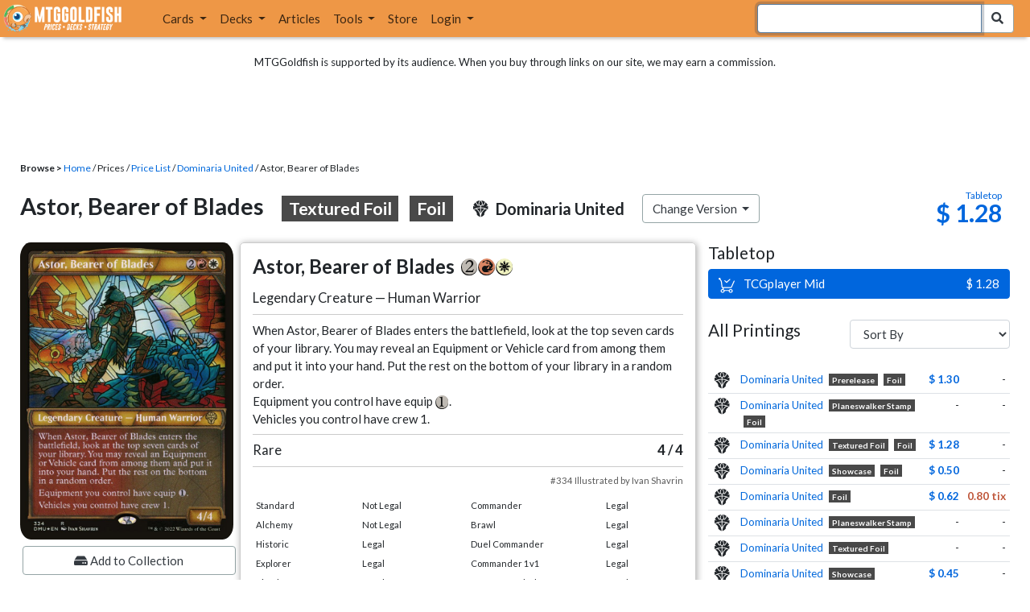

--- FILE ---
content_type: text/html; charset=utf-8
request_url: https://www.mtggoldfish.com/price/Dominaria+United:Foil/Astor+Bearer+of+Blades-textured+foil
body_size: 11708
content:
<!DOCTYPE html PUBLIC "-//W3C//DTD HTML 4.01//EN" "http://www.w3.org/TR/html4/strict.dtd">
<html data-skip-ads='false' data-theme='light' lang='en' xmlns='http://www.w3.org/1999/xhtml'>
<head>
<script async='' src='https://www.googletagmanager.com/gtag/js?id=G-PS4ZC64YQQ'></script>
<script>
  window.dataLayer = window.dataLayer || [];
  function gtag(){dataLayer.push(arguments);}
  gtag('js', new Date());
  gtag('config', 'G-PS4ZC64YQQ');
</script>
<title>Astor Bearer of Blades-textured foil, Dominaria United:Foil (DMU)</title>
<meta name="description" content="Astor Bearer of Blades-textured foil card price from Dominaria United:Foil (DMU) for Magic: the Gathering (MTG) and Magic Online (MTGO).">
<meta name="keywords" content="astor bearer of blades-textured foil, dominaria united:foil, dmu, price, magic, mtg, magic the gathering, magic the gathering online, mtgo, mtg arena, arena, tabletop, price history">
<meta property="og:image" content="https://cdn1.mtggoldfish.com/images/gf/Astor%252C%2BBearer%2Bof%2BBlades%2B%253Ctextured%2Bfoil%253E%2B%255BDMU%255D.jpg">
<meta property="og:title" content="Astor Bearer of Blades-textured foil, Dominaria United:Foil (DMU) Price History">
<meta property="og:type" content="website">
<meta property="og:url" content="https://www.mtggoldfish.com/price/Dominaria+United:Foil/Astor+Bearer+of+Blades-textured+foil">
<meta property="og:description" content="Astor Bearer of Blades-textured foil card price from Dominaria United:Foil (DMU) for Magic: the Gathering (MTG) and Magic Online (MTGO).">
<meta name="twitter:card" content="summary">
<meta name="twitter:site" content="@mtggoldfish">
<link rel="alternate" type="application/atom+xml" title="ATOM" href="https://www.mtggoldfish.com/feed" />
<link rel="alternate" type="application/rss+xml" title="RSS" href="https://www.mtggoldfish.com/feed.rss" />
<link href='https://assets1.mtggoldfish.com/assets/goldfish-32-921a4c78.png' rel='apple-touch-icon'>
<link href='https://assets1.mtggoldfish.com/assets/goldfish-72-20ed8757.png' rel='apple-touch-icon' sizes='72x72'>
<link href='https://assets1.mtggoldfish.com/assets/goldfish-114-5f1ede8f.png' rel='apple-touch-icon' sizes='114x114'>
<link href='https://assets1.mtggoldfish.com/assets/goldfish-144-ca2cdea7.png' rel='apple-touch-icon' sizes='144x144'>
<link href='https://assets1.mtggoldfish.com/assets/goldfish-64-2bca3035.png' rel='apple-touch-icon-precomposed'>
<link href='https://assets1.mtggoldfish.com/assets/goldfish-32-921a4c78.png' rel='shortcut icon' type='image/png'>
<link href='https://fonts.googleapis.com/css?family=Montserrat|Open+Sans:400,700,800|Roboto' rel='stylesheet'>
<link href='https://fonts.googleapis.com/css?family=Lato:400,900' rel='stylesheet' type='text/css'>
<link href='https://use.fontawesome.com/releases/v5.5.0/css/all.css' rel='stylesheet'>
<link href='//cdn.jsdelivr.net/npm/mana-font@latest/css/mana.css' rel='stylesheet' type='text/css'>
<link href='//cdn.jsdelivr.net/npm/keyrune@latest/css/keyrune.css' rel='stylesheet' type='text/css'>
<link href='https://cdnjs.cloudflare.com/ajax/libs/codemirror/5.48.4/codemirror.min.css' rel='stylesheet'>
<!-- Editor's Style -->
<link href='https://uicdn.toast.com/editor/2.5.2/toastui-editor.min.css' rel='stylesheet'>
<meta content='text/html; charset=utf-8' http-equiv='Content-Type'>
<meta content='width=device-width, initial-scale=1' name='viewport'>
<meta content='false' name='turbo-prefetch'>
<meta name="csrf-param" content="authenticity_token" />
<meta name="csrf-token" content="T0tVWk4ajg9v2vpNi9KCr29W8VoLRznWxb_efJeXG05jzLbpahTeClWd2piFOiZuBhV7EE1_8cOC9ouXcgvbCA" />
<link rel="stylesheet" href="https://assets1.mtggoldfish.com/assets/application-955b98ca.css" media="all" data-turbo-track="reload" />
<link rel="stylesheet" href="https://assets1.mtggoldfish.com/assets/print-84d9104c.css" media="print" data-turbo-track="reload" />
<script>
  (function () {
    var q = [];
    // Queue functions to run AFTER your app is interactive
    window.__onAppBoot = function (fn) { q ? q.push(fn) : fn(); };
    // Call this once your app is ready (end of your init)
    window.__markAppBootReady = function () {
      if (!q) return;
      var run = q; q = null;
      for (var i = 0; i < run.length; i++) { try { run[i](); } catch (_) {} }
    };
    // Failsafe: if your app never signals ready, run queued tasks anyway
    setTimeout(function () { if (q) window.__markAppBootReady(); }, 8000);
  })();
</script>
<link crossorigin='true' href='https://hb.vntsm.com' rel='preconnect'>
<script src="https://assets1.mtggoldfish.com/assets/application-d1493091.js" crossorigin="anonymous" defer="defer" type="module" data-turbo-track="reload" data-app-bundle="1"></script>
<script src="https://assets1.mtggoldfish.com/assets/google_analytics-b6142d13.js" defer="defer"></script>
<script>
  (function () {
    function loadVNTSM() {
      var s = document.createElement('script');
      s.src = "https://hb.vntsm.com/v4/live/vms/sites/mtggoldfish.com/index.js";
      s.async = true;
      s.crossOrigin = "anonymous";
      document.head.appendChild(s);
    }
    if (window.__onAppBoot) {
      __onAppBoot(loadVNTSM);
    } else if (document.readyState !== "loading") {
      setTimeout(loadVNTSM, 0);
    } else {
      addEventListener("DOMContentLoaded", function () { setTimeout(loadVNTSM, 0); }, { once: true });
    }
  })();
</script>
</head>
<body class=''>
<img alt="MTGGoldfish" class="layout-print-logo" src="https://assets1.mtggoldfish.com/assets/print-logo-dea946e2.png" />
<header class='layout-v3'>
<nav class='primary-navigation navbar navbar-expand-xl navbar-light'>
<div class='navbar-logo-container'>
<a href="/"><img class="layout-brand-image layout-brand-circle img-circle" alt="MTGGoldfish Icon" src="https://assets1.mtggoldfish.com/assets/mtggoldfish-mobile-nav-icon-a82857eb.png" />
<img class="layout-header-banner-logo-img layout-brand-long" alt="MTGGoldfish Logo" src="https://assets1.mtggoldfish.com/assets/mtggoldfish-website-logo-b633b084.png" />
</a></div>
<button aria-controls='navbarSupportedContent' aria-expanded='false' aria-label='Toggle navigation' class='navbar-toggler' data-target='#navbarSupportedContent' data-toggle='collapse' type='button'>
<img src="https://assets1.mtggoldfish.com/assets/svg/navbar-toggler-icon-6eacfdc1.svg" />
</button>
<form class="layout-searchbar-mobile" role="search" action="/q" accept-charset="UTF-8" method="get"><div class='layout-header-search-menu'>
<a aria-label="Home" href="/"><img class="layout-header-search-menu-logo" alt="MTGGoldfish Home" src="https://assets1.mtggoldfish.com/assets/logo-with-type-d0226f6f.png" />
</a><div class='input-group layout-navbar-input-group'>
<input type="search" name="query_string" id="query_string" class="form-control layout-search-input autocomplete-card-id-submit" autofocus="autofocus" />
<label class='sr-only' for='query_string'>Search Bar</label>
<div class='input-group-append'>
<button aria-label='Search Submit' class='fa fa-search btn btn-secondary layout-navbar-search-btn' type='submit'></button>
</div>
</div>
</div>
</form><div class='collapse navbar-collapse' id='navbarSupportedContent'>
<ul class='navbar-nav'>
<li class='nav-item dropdown'>
<a class='nav-link dropdown-toggle' data-toggle='dropdown' href='#'>
Cards
</a>
<ul class='dropdown-menu' role='menu'>
<li>
<div class='dropdown-item'>
<a href="/spoilers/Lorwyn+Eclipsed"><img alt="ECL" style="height: 20px; margin-right: 5px;" src="https://images1.mtggoldfish.com/mtg_sets/MTGECL_expsymb_m.png" />
Lorwyn Eclipsed
</a></div>
</li>
<li>
<div class='dropdown-item'>
<a href="/spoilers/Marvel+Super+Heroes"><img alt="MSH" style="height: 20px; margin-right: 5px;" src="https://images1.mtggoldfish.com/mtg_sets/6YwO4pyGY6.webp" />
Marvel Super Heroes
</a></div>
</li>
<li>
<div class='dropdown-item'>
<a href="/spoilers/Teenage+Mutant+Ninja+Turtles"><img alt="TMT" style="height: 20px; margin-right: 5px;" src="https://images1.mtggoldfish.com/mtg_sets/rjtcEAtV9y.png" />
TMNT
</a></div>
</li>
<li class='dropdown-divider' role='presentation'></li>
<li><a class="dropdown-item" href="/prices/select">Sets</a></li>
<li><a class="dropdown-item" href="/format-staples/standard">Popular</a></li>
<li class='dropdown-divider' role='presentation'></li>
<li><a class="dropdown-item" href="/prices/standard">Prices</a></li>
<li><a class="dropdown-item" href="/movers/standard">Movers and Shakers</a></li>
<li class='dropdown-divider' role='presentation'></li>
<li><a class="dropdown-item" href="/proxies/new">Create Proxies</a></li>
</ul>
</li>
<li class='nav-item dropdown'>
<a class='nav-link dropdown-toggle' data-toggle='dropdown' href='#'>
Decks
</a>
<ul class='dropdown-menu' role='menu'>
<li><a class="dropdown-item" href="/metagame/standard">Popular Decks / Metagame</a></li>
<li><a class="dropdown-item" href="/deck/custom/standard">User Submitted Decks</a></li>
<li class='dropdown-divider' role='presentation'></li>
<li><a class="dropdown-item" href="/decks/new">Create a Deck</a></li>
<li><a class="dropdown-item" href="/tools/deck_pricer">Price a Deck</a></li>
<li class='dropdown-divider' role='presentation'></li>
<li><a class="dropdown-item" href="/deck_searches/new">Deck Search</a></li>
<li><a class="dropdown-item" href="/tournament_searches/new">Tournaments</a></li>
<li class='dropdown-divider' role='presentation'></li>
<li><a class="dropdown-item" href="/superbrew">SuperBrew</a></li>
<li class='dropdown-divider' role='presentation'></li>
<li><a class="dropdown-item" href="/decks">My Decks</a></li>
</ul>
</li>
<li class='nav-item'>
<a class="nav-link" href="/articles">Articles</a>
</li>
<li class='nav-item dropdown'>
<a class='nav-link dropdown-toggle' data-toggle='dropdown' href='#'>
Tools
</a>
<ul class='dropdown-menu' role='menu'>
<li><a class="dropdown-item" href="/portfolio">My Collection</a></li>
<li><a class="dropdown-item" href="/decks">My Decks</a></li>
<li><a class="dropdown-item" href="/price_alerts">My Price Alerts</a></li>
<li class='dropdown-divider' role='presentation'></li>
<li><a class="dropdown-item" href="/premium">Premium Membership</a></li>
</ul>
</li>
<li class='nav-item'>
<a class="nav-link" href="https://www.mtggoldfishmerch.com">Store</a>
</li>
<li class='nav-item dropdown'>
<a class='nav-link dropdown-toggle' data-target='#login-modal' data-toggle='modal' href='#'>
Login
</a>
</li>
</ul>
</div>
</nav>
</header>
<main class='cd-main-content'>
<div class='container-fluid layout-container-fluid'>
<div class='layout-affiliate-disclosure'>
MTGGoldfish is supported by its audience. When you buy through links on our site, we may earn a commission.
<div class='layout-ads-top-container'>
<div id='ad-layout-header'></div>
</div>
</div>
<div id='error'>

</div>
<div data-target='card-price' id='layout-show-submenu'></div>
<div class='layout-breadcrumb'>
<strong>Browse &gt;</strong>
<a href="/">Home</a> / Prices / <a href="/prices/select">Price List</a> /
<a href="/sets/Dominaria+United">Dominaria United</a> / Astor, Bearer of Blades
</div>
<a id='text'></a>
<div class='price-card-name-header'>
<h2 class='price-card-name-container'>
<div class='price-card-name-header-name'>
Astor, Bearer of Blades
<div class='badge badge-variation'>
Textured Foil
</div>
<div class='badge badge-foil'>
Foil
</div>
</div>
<div class='price-card-name-header-set'>
<i class='set-symbol ss ss-dmu'></i>
<span class='price-card-name-set-name'>
Dominaria&nbsp;United
</span>
</div>
<div class='dropdown price-change-version-container'>
<div class='btn btn-secondary dropdown-toggle' data-toggle='dropdown'>
Change Version
</div>
<div class='price-change-version-dropdown dropdown-menu'>
<turbo-frame id="other-printings-dropdown" target="_top"><div class='price-card-secondary-printings-header'>
<div class='float-left'>
<h4>All Printings</h4>
</div>
<div class='float-right'>
<form class="form-inline" data-controller="form-submit" data-turbo-stream="true" action="/prices/other_printings" accept-charset="UTF-8" method="post"><input type="hidden" name="authenticity_token" value="q7lR3QOZRCGdt6kogBIZeR6qP_YdUqJ88eeCIVKzEo6HPrJuJ5cUJKfwif2O-r24d-m1vFtqamm2rtfKty_SyA" autocomplete="off" /><div class='form-group'>
<input type="hidden" name="card_id" id="card_id" value="Astor, Bearer of Blades &lt;textured foil&gt; [DMU] (F)" autocomplete="off" />
<label class='sr-only' for='other-printings-dropdown'>Sort Other Printings</label>
<select name="other_printings_sort" id="other-printings-dropdown" class="form-control" data-action="change-&gt;form-submit#submit"><option selected="selected" value="">Sort By</option>
<option value="release_date:desc">Release Date (Newest)</option>
<option value="release_date:asc">Release Date (Oldest)</option>
<option value="price_paper:asc">Tabletop: Low to High</option>
<option value="price_paper:desc">Tabletop: High to Low</option>
<option value="price_online:asc">MTGO: Low to High</option>
<option value="price_online:desc">MTGO: High to Low</option></select>
</div>
</form></div>
</div>
<table class='table table-sm other-printings'>
<tr>
<td class='text-center'>
<i class='set-symbol ss ss-dmu'></i>
</td>
<td class='name card_name'>
<span class='card_name'><a data-card-id="Astor, Bearer of Blades &lt;prerelease&gt; [DMU] (F)" data-full-image="https://cdn1.mtggoldfish.com/images/gf/Astor%252C%2BBearer%2Bof%2BBlades%2B%253Cprerelease%253E%2B%255BDMU%255D.jpg" rel="popover" href="/price/Dominaria+United:Foil/Astor+Bearer+of+Blades-prerelease">Dominaria United</a></span>
<span class='badge badge-variation'>Prerelease</span>
<span class='badge badge-foil'>Foil</span>
</td>
<td class='text-right'><a class="otherPrintingsLinkPaper" href="/price/Dominaria+United:Foil/Astor+Bearer+of+Blades-prerelease#paper">$ 1.30</a></td>
<td class='text-right'>-</td>
</tr>
<tr>
<td class='text-center'>
<i class='set-symbol ss ss-dmu'></i>
</td>
<td class='name card_name'>
<span class='card_name'><a data-card-id="Astor, Bearer of Blades &lt;planeswalker stamp&gt; [DMU] (F)" data-full-image="https://cdn1.mtggoldfish.com/images/gf/Astor%252C%2BBearer%2Bof%2BBlades%2B%253Cplaneswalker%2Bstamp%253E%2B%255BDMU%255D.jpg" rel="popover" href="/price/Dominaria+United:Foil/Astor+Bearer+of+Blades-planeswalker+stamp">Dominaria United</a></span>
<span class='badge badge-variation'>Planeswalker Stamp</span>
<span class='badge badge-foil'>Foil</span>
</td>
<td class='text-right'>-</td>
<td class='text-right'>-</td>
</tr>
<tr>
<td class='text-center'>
<i class='set-symbol ss ss-dmu'></i>
</td>
<td class='name card_name'>
<span class='card_name'><a data-card-id="Astor, Bearer of Blades &lt;textured foil&gt; [DMU] (F)" data-full-image="https://cdn1.mtggoldfish.com/images/gf/Astor%252C%2BBearer%2Bof%2BBlades%2B%253Ctextured%2Bfoil%253E%2B%255BDMU%255D.jpg" rel="popover" href="/price/Dominaria+United:Foil/Astor+Bearer+of+Blades-textured+foil">Dominaria United</a></span>
<span class='badge badge-variation'>Textured Foil</span>
<span class='badge badge-foil'>Foil</span>
</td>
<td class='text-right'><a class="otherPrintingsLinkPaper" href="/price/Dominaria+United:Foil/Astor+Bearer+of+Blades-textured+foil#paper">$ 1.28</a></td>
<td class='text-right'>-</td>
</tr>
<tr>
<td class='text-center'>
<i class='set-symbol ss ss-dmu'></i>
</td>
<td class='name card_name'>
<span class='card_name'><a data-card-id="Astor, Bearer of Blades &lt;showcase&gt; [DMU] (F)" data-full-image="https://cdn1.mtggoldfish.com/images/gf/Astor%252C%2BBearer%2Bof%2BBlades%2B%253Cshowcase%253E%2B%255BDMU%255D.jpg" rel="popover" href="/price/Dominaria+United:Foil/Astor+Bearer+of+Blades-showcase">Dominaria United</a></span>
<span class='badge badge-variation'>Showcase</span>
<span class='badge badge-foil'>Foil</span>
</td>
<td class='text-right'><a class="otherPrintingsLinkPaper" href="/price/Dominaria+United:Foil/Astor+Bearer+of+Blades-showcase#paper">$ 0.50</a></td>
<td class='text-right'>-</td>
</tr>
<tr>
<td class='text-center'>
<i class='set-symbol ss ss-dmu'></i>
</td>
<td class='name card_name'>
<span class='card_name'><a data-card-id="Astor, Bearer of Blades [DMU] (F)" data-full-image="https://cdn1.mtggoldfish.com/images/gf/Astor%252C%2BBearer%2Bof%2BBlades%2B%255BDMU%255D.jpg" rel="popover" href="/price/Dominaria+United:Foil/Astor+Bearer+of+Blades">Dominaria United</a></span>

<span class='badge badge-foil'>Foil</span>
</td>
<td class='text-right'><a class="otherPrintingsLinkPaper" href="/price/Dominaria+United:Foil/Astor+Bearer+of+Blades#paper">$ 0.62</a></td>
<td class='text-right'><a class="otherPrintingsLinkOnline" href="/price/Dominaria+United:Foil/Astor+Bearer+of+Blades#online">0.80 tix</a></td>
</tr>
<tr>
<td class='text-center'>
<i class='set-symbol ss ss-dmu'></i>
</td>
<td class='name card_name'>
<span class='card_name'><a data-card-id="Astor, Bearer of Blades &lt;planeswalker stamp&gt; [DMU]" data-full-image="https://cdn1.mtggoldfish.com/images/gf/Astor%252C%2BBearer%2Bof%2BBlades%2B%253Cplaneswalker%2Bstamp%253E%2B%255BDMU%255D.jpg" rel="popover" href="/price/Dominaria+United/Astor+Bearer+of+Blades-planeswalker+stamp">Dominaria United</a></span>
<span class='badge badge-variation'>Planeswalker Stamp</span>

</td>
<td class='text-right'>-</td>
<td class='text-right'>-</td>
</tr>
<tr>
<td class='text-center'>
<i class='set-symbol ss ss-dmu'></i>
</td>
<td class='name card_name'>
<span class='card_name'><a data-card-id="Astor, Bearer of Blades &lt;textured foil&gt; [DMU]" data-full-image="https://cdn1.mtggoldfish.com/images/gf/Astor%252C%2BBearer%2Bof%2BBlades%2B%253Ctextured%2Bfoil%253E%2B%255BDMU%255D.jpg" rel="popover" href="/price/Dominaria+United/Astor+Bearer+of+Blades-textured+foil">Dominaria United</a></span>
<span class='badge badge-variation'>Textured Foil</span>

</td>
<td class='text-right'>-</td>
<td class='text-right'>-</td>
</tr>
<tr>
<td class='text-center'>
<i class='set-symbol ss ss-dmu'></i>
</td>
<td class='name card_name'>
<span class='card_name'><a data-card-id="Astor, Bearer of Blades &lt;showcase&gt; [DMU]" data-full-image="https://cdn1.mtggoldfish.com/images/gf/Astor%252C%2BBearer%2Bof%2BBlades%2B%253Cshowcase%253E%2B%255BDMU%255D.jpg" rel="popover" href="/price/Dominaria+United/Astor+Bearer+of+Blades-showcase">Dominaria United</a></span>
<span class='badge badge-variation'>Showcase</span>

<span class='badge badge-cheapest_paper'>Cheapest</span>
</td>
<td class='text-right'><a class="otherPrintingsLinkPaper" href="/price/Dominaria+United/Astor+Bearer+of+Blades-showcase#paper">$ 0.45</a></td>
<td class='text-right'>-</td>
</tr>
<tr>
<td class='text-center'>
<i class='set-symbol ss ss-dmu'></i>
</td>
<td class='name card_name'>
<span class='card_name'><a data-card-id="Astor, Bearer of Blades [DMU]" data-full-image="https://cdn1.mtggoldfish.com/images/gf/Astor%252C%2BBearer%2Bof%2BBlades%2B%255BDMU%255D.jpg" rel="popover" href="/price/Dominaria+United/Astor+Bearer+of+Blades">Dominaria United</a></span>


<span class='badge badge-cheapest_online'>Cheapest</span>
<span class='badge badge-newest'>Newest</span>
</td>
<td class='text-right'><a class="otherPrintingsLinkPaper" href="/price/Dominaria+United/Astor+Bearer+of+Blades#paper">$ 0.50</a></td>
<td class='text-right'><a class="otherPrintingsLinkOnline" href="/price/Dominaria+United/Astor+Bearer+of+Blades#online">0.02 tix</a></td>
</tr>
</table>
</turbo-frame>
</div>
</div>
<div class='price-card-name-header-tags'>
</div>
</h2>
<div class='price-card-current-prices'>
<!-- price_online, price_paper -->
<div class='price-box-container'>
<div class='price-box paper'>
<div class='price-box-type'>Tabletop</div>
<div class='price-box-price'>$ 1.28</div>
</div>
</div>

</div>
</div>
<div class='price-container'>
<div class='price-primary-container'>
<div class='price-card-gatherer'>
<div class='price-card-image-container'>
<div class='price-card-image'>
<picture>
<span class='price-card-invisible-label'>Astor, Bearer of Blades</span>
<source srcset='https://cdn1.mtggoldfish.com/images/h/Astor-Bearer-of-Blades-textured-foil-DMU-265.jpg 1x,https://cdn1.mtggoldfish.com/images/h/Astor-Bearer-of-Blades-textured-foil-DMU-672.jpg 3x' type='image/jpg'>
<img class="price-card-image-image" alt="Astor, Bearer of Blades &lt;textured foil&gt; [DMU] (F)" src="https://cdn1.mtggoldfish.com/images/h/Astor-Bearer-of-Blades-textured-foil-DMU-672.jpg" />
</picture>


</div>
<!-- price_online, price_paper -->
<div class='price-box-container'>
<div class='price-box paper'>
<div class='price-box-type'>Tabletop</div>
<div class='price-box-price'>$ 1.28</div>
</div>
</div>

<div class='price-card-version-container'>
<div class='price-card-name-header-name'>
<div class='price-card-name-set-name'>
Astor, Bearer of Blades
<div class='badge badge-variation'>
Textured Foil
</div>
<div class='badge badge-foil'>
Foil
</div>
</div>
</div>
<div class='price-card-name-header-set'>
<i class='set-symbol ss ss-dmu'></i>
<span class='price-card-name-set-name'>
Dominaria&nbsp;United
</span>
</div>
<button class='btn btn-secondary' data-target='#change-version-modal' data-toggle='modal' type='button'>
Change Version
</button>
</div>
<div class='price-card-tools-container'>
<a data-toggle="modal" data-target="#modal-collection-add" class="btn btn-secondary price-card-price-alert-btn" href="javascript:void(0);"><span class='fa fa-hdd'></span>
Add to Collection
</a><a data-toggle="modal" data-target="#modal-price-alert" class="btn btn-secondary price-card-price-alert-btn" href="javascript:void(0);"><span class='fa fa-bell'></span>
Create Price Alert
</a></div>
</div>
<div class='gatherer-container'>
<h3 class='gatherer-name'>
Astor, Bearer of Blades
<span class='manacost' aria-label='mana cost: 2 red white'><i class='ms ms-2 ms-cost ms-shadow'></i><i class='ms ms-r ms-cost ms-shadow'></i><i class='ms ms-w ms-cost ms-shadow'></i></span>
</h3>
<p id='oracle-collapse-control'>
<a data-toggle='collapse' href='#oracle-text'>
Show Card Oracle Text
<span class='fa collapse-indicator'></span>
</a>
</p>
<div class='collapse' id='oracle-text'>
<p class='gatherer-type'>
Legendary Creature — Human Warrior
</p>
<p class='gatherer-oracle'>When Astor, Bearer of Blades enters the battlefield, look at the top seven cards of your library. You may reveal an Equipment or Vehicle card from among them and put it into your hand. Put the rest on the bottom of your library in a random order.<br>Equipment you control have equip <span class='manacost' aria-label='mana cost: 1'><i class='ms ms-1 ms-cost ms-shadow'></i></span>.<br>Vehicles you control have crew 1.</p>
<div class='gatherer-type-power'>
<div class='gatherer-rarity'>Rare</div>
<div class='gatherer-power'>4 /  4</div>
</div>
<div class='gatherer-collectors'>#334 Illustrated by Ivan Shavrin</div>

</div>
<div class='gatherer-legality'>
<table class='table table-sm table-gatherer-legality'>
<tr>
<td>Standard</td>
<td>Not Legal</td>
</tr>
<tr>
<td>Alchemy</td>
<td>Not Legal</td>
</tr>
<tr>
<td>Historic</td>
<td>Legal</td>
</tr>
<tr>
<td>Explorer</td>
<td>Legal</td>
</tr>
<tr>
<td>Timeless</td>
<td>Legal</td>
</tr>
<tr>
<td>Pioneer</td>
<td>Legal</td>
</tr>
<tr>
<td>Modern</td>
<td>Legal</td>
</tr>
<tr>
<td>Legacy</td>
<td>Legal</td>
</tr>
<tr>
<td>Vintage</td>
<td>Legal</td>
</tr>
</table>
<table class='table table-sm table-gatherer-legality'>
<tr>
<td>Commander</td>
<td>Legal</td>
</tr>
<tr>
<td>Brawl</td>
<td>Legal</td>
</tr>
<tr>
<td>Duel Commander</td>
<td>Legal</td>
</tr>
<tr>
<td>Commander 1v1</td>
<td>Legal</td>
</tr>
<tr>
<td>Penny Dreadful</td>
<td>Legal</td>
</tr>
<tr>
<td>Pauper</td>
<td>Not Legal</td>
</tr>
</table>
</div>
</div>
<div class='price-card-purchase price-card-purchase-mobile'>
<div class='price-card-sell-prices'>
<h4 class='price-card-purchase-header'>Tabletop</h4>
<!-- url, title, price, classes -->
<a class="btn-shop btn price-card-purchase-button btn-paper" rel="nofollow" target="_blank" onclick="track(&#39;tcgplayer mid&#39;, encodeURI(&quot;https://partner.tcgplayer.com/c/4952959/1830156/21018?u=https%3A%2F%2Fwww.tcgplayer.com%2Fproduct%2F283199%3FLanguage%3DEnglish&quot;));" href="https://partner.tcgplayer.com/c/4952959/1830156/21018?u=https%3A%2F%2Fwww.tcgplayer.com%2Fproduct%2F283199%3FLanguage%3DEnglish"><div class='btn-shop-label'>
<img alt="Shopping Cart Icon" src="https://assets1.mtggoldfish.com/assets/shopping-cart-muted-26500464.svg" />
TCGplayer Mid
</div>
<span class='btn-shop-price'>
&nbsp;
$ 1.28
</span>
<div style='clear:both;'></div>
</a>

</div>
<div class='price-card-buy-prices' style='display:none;'>
<p class='text-right'>
<br>
<em>No vendors are currently buying this card.</em>
</p>
<p class='card-conduit-text-placement text-small' style='margin: 1rem; clear:both; margin-top: 2rem;'>
<img alt="Card Conduit Logo" class="card-conduit-logo" src="https://assets1.mtggoldfish.com/assets/svg/card-conduit-logo-19c89896.svg" />
<a target="_blank" onclick="track(&#39;cardconduit&#39;, encodeURI(&quot;https://cardconduit.com/goldfish&quot;));" href="https://cardconduit.com/goldfish">Easily sell your cards with CardConduit. Receive 10% off with the code GOLDFISH!</a>
</p>
<p class='text-right'>
<button class='btn btn-secondary btn-price-card-show-sell'>Show Purchase Prices +</button>
</p>
</div>

</div>
</div>
<div class='price-row'>
<div class='price-card-history'>
<div class='price-card-history-container'>
<div class='clearfix'>
<h3 class='float-left'>Price History</h3>
<ul class='nav nav-pills' data-controller='type-preference-toggle' id='dropdown-type-selector'>
<li class='dropdown nav-item'>
<a class='paper active nav-link dropdown-toggle' data-toggle='dropdown' href='#'>
Tabletop
<b class='caret'></b>
</a>
<div class='dropdown-menu'>
<a class='dropdown-item' data-action='click-&gt;type-preference-toggle#paper' data-toggle='tab' href='#tab-paper'>Tabletop</a>
<a class='dropdown-item' data-action='click-&gt;type-preference-toggle#online' data-toggle='tab' href='#tab-online'>MTGO</a>
</div>
</li>
</ul>
<ul class='type-switcher-tabs nav nav-pills deck-type-menu' data-controller='type-preference-toggle' id='priceHistoryTabs' role='tablist'>
<li class='btn-type-menu nav-item' role='tab'>
<a class='nav-link paper' data-action='click-&gt;type-preference-toggle#paper' data-toggle='tab' href='#tab-paper'>Tabletop</a>
</li>
<li class='btn-type-menu nav-item' role='tab'>
<a class='nav-link online' data-action='click-&gt;type-preference-toggle#online' data-toggle='tab' href='#tab-online'>MTGO</a>
</li>
</ul>
</div>
<button class='btn btn-lg btn-danger' data-content='' data-html='true' data-placement='top' data-toggle='popover' id='price-event-annotation' type='button'>
<span class='sr-only'>Price Graph Annotation</span>
</button>
<div class='tab-content clearfix tab-card'>
<div class='tab-pane tab-card' data-price-history-component='true' data-type='online' id='tab-online'>
<p class='text-center'>
<img src="https://assets1.mtggoldfish.com/assets/ajax-spinner-7edc440e.gif" />
</p>
</div>
<div class='tab-pane tab-card' data-price-history-component='true' data-type='paper' id='tab-paper'>
<p class='text-center'>
<img src="https://assets1.mtggoldfish.com/assets/ajax-spinner-7edc440e.gif" />
</p>
</div>
</div>
</div>
<script>
  window.MTGGoldfish = window.MTGGoldfish || {};
  window.MTGGoldfish.onDocumentReadyArray = window.MTGGoldfish.onDocumentReadyArray || [];
  window.MTGGoldfish.onDocumentReadyArray.push(function() {
    initializeCardPriceHistoryComponent("priceHistoryTabs", "Astor, Bearer of Blades <textured foil> [DMU] (F)", "card");
    initializeCardPriceHistoryComponent("dropdown-type-selector", "Astor, Bearer of Blades <textured foil> [DMU] (F)", "card");
  });
</script>

</div>
</div>
<div class='price-card-recent-decks'>
<turbo-frame id="recent-decks-Astor, Bearer of Blades &lt;textured foil&gt; [DMU] (F)" src="/cards/recent_decks?card_id=Astor%2C+Bearer+of+Blades+%3Ctextured+foil%3E+%5BDMU%5D+%28F%29"><div class='text-center'>
<img alt="Loading Indicator" class="ajax-spinner" src="https://assets1.mtggoldfish.com/assets/ajax-spinner-7edc440e.gif" />
</div>
</turbo-frame></div>
<div class='cardkingdom-widget'>
<turbo-frame loading="lazy" id="d7674e7b-39f7-47ce-a15d-af3fdb527ecb" src="/cardkingdom/price_widget?card_id=Astor%252C%2BBearer%2Bof%2BBlades%2B%253Ctextured%2Bfoil%253E%2B%255BDMU%255D%2B%2528F%2529&amp;widget_id=d7674e7b-39f7-47ce-a15d-af3fdb527ecb"><div class='text-center'>
<img alt="Loading Indicator" class="ajax-spinner" src="https://assets1.mtggoldfish.com/assets/ajax-spinner-7edc440e.gif" />
</div>
</turbo-frame></div>
<turbo-frame loading="lazy" id="24193391-f325-4bd3-a736-a5258dee41aa" src="/ebay_listings?card_id=Astor%252C%2BBearer%2Bof%2BBlades%2B%253Ctextured%2Bfoil%253E%2B%255BDMU%255D%2B%2528F%2529&amp;source=card-detail-page&amp;title=Right+now+on+Ebay+...&amp;widget_id=24193391-f325-4bd3-a736-a5258dee41aa"><div class='text-center'>
<img alt="Loading Indicator" class="ajax-spinner" src="https://assets1.mtggoldfish.com/assets/ajax-spinner-7edc440e.gif" />
</div>
</turbo-frame><turbo-frame loading="lazy" id="c0ddb42e-5c68-4bd3-824f-5d330e906957" src="/tcgplayer/price_widget?card_id=Astor%252C%2BBearer%2Bof%2BBlades%2B%253Ctextured%2Bfoil%253E%2B%255BDMU%255D%2B%2528F%2529&amp;widget_id=c0ddb42e-5c68-4bd3-824f-5d330e906957"><div class='text-center'>
<img alt="Loading Indicator" class="ajax-spinner" src="https://assets1.mtggoldfish.com/assets/ajax-spinner-7edc440e.gif" />
</div>
</turbo-frame><div data-react-class="GradedCardListings" data-react-props="{&quot;cardId&quot;:&quot;Astor, Bearer of Blades \u003ctextured foil\u003e [DMU] (F)&quot;}" data-react-cache-id="GradedCardListings-0"></div>
</div>
<div class='price-secondary-container'>
<div class='price-card-purchase price-card-purchase-desktop'>
<div class='price-card-sell-prices'>
<h4 class='price-card-purchase-header'>Tabletop</h4>
<!-- url, title, price, classes -->
<a class="btn-shop btn price-card-purchase-button btn-paper" rel="nofollow" target="_blank" onclick="track(&#39;tcgplayer mid&#39;, encodeURI(&quot;https://partner.tcgplayer.com/c/4952959/1830156/21018?u=https%3A%2F%2Fwww.tcgplayer.com%2Fproduct%2F283199%3FLanguage%3DEnglish&quot;));" href="https://partner.tcgplayer.com/c/4952959/1830156/21018?u=https%3A%2F%2Fwww.tcgplayer.com%2Fproduct%2F283199%3FLanguage%3DEnglish"><div class='btn-shop-label'>
<img alt="Shopping Cart Icon" src="https://assets1.mtggoldfish.com/assets/shopping-cart-muted-26500464.svg" />
TCGplayer Mid
</div>
<span class='btn-shop-price'>
&nbsp;
$ 1.28
</span>
<div style='clear:both;'></div>
</a>

</div>
<div class='price-card-buy-prices' style='display:none;'>
<p class='text-right'>
<br>
<em>No vendors are currently buying this card.</em>
</p>
<p class='card-conduit-text-placement text-small' style='margin: 1rem; clear:both; margin-top: 2rem;'>
<img alt="Card Conduit Logo" class="card-conduit-logo" src="https://assets1.mtggoldfish.com/assets/svg/card-conduit-logo-19c89896.svg" />
<a target="_blank" onclick="track(&#39;cardconduit&#39;, encodeURI(&quot;https://cardconduit.com/goldfish&quot;));" href="https://cardconduit.com/goldfish">Easily sell your cards with CardConduit. Receive 10% off with the code GOLDFISH!</a>
</p>
<p class='text-right'>
<button class='btn btn-secondary btn-price-card-show-sell'>Show Purchase Prices +</button>
</p>
</div>

</div>
<div class='price-card-secondary-ad'>
<div id="ad-layout-content-primary"></div>

</div>
<a id='printings'></a>
<div class='price-card-secondary-printings'>
<turbo-frame id="other-printings-sidebar" target="_top"><div class='price-card-secondary-printings-header'>
<div class='float-left'>
<h4>All Printings</h4>
</div>
<div class='float-right'>
<form class="form-inline" data-controller="form-submit" data-turbo-stream="true" action="/prices/other_printings" accept-charset="UTF-8" method="post"><input type="hidden" name="authenticity_token" value="3bbe9BuiLCnbilEYfNfZbEDFBqflSHtVHZgbOdpOO_HxMT1HP6x8LOHNcc1yP32tKYaM7aNws0Ba0U7SP9L7tw" autocomplete="off" /><div class='form-group'>
<input type="hidden" name="card_id" id="card_id" value="Astor, Bearer of Blades &lt;textured foil&gt; [DMU] (F)" autocomplete="off" />
<label class='sr-only' for='other-printings-sidebar'>Sort Other Printings</label>
<select name="other_printings_sort" id="other-printings-sidebar" class="form-control" data-action="change-&gt;form-submit#submit"><option selected="selected" value="">Sort By</option>
<option value="release_date:desc">Release Date (Newest)</option>
<option value="release_date:asc">Release Date (Oldest)</option>
<option value="price_paper:asc">Tabletop: Low to High</option>
<option value="price_paper:desc">Tabletop: High to Low</option>
<option value="price_online:asc">MTGO: Low to High</option>
<option value="price_online:desc">MTGO: High to Low</option></select>
</div>
</form></div>
</div>
<table class='table table-sm other-printings'>
<tr>
<td class='text-center'>
<i class='set-symbol ss ss-dmu'></i>
</td>
<td class='name card_name'>
<span class='card_name'><a data-card-id="Astor, Bearer of Blades &lt;prerelease&gt; [DMU] (F)" data-full-image="https://cdn1.mtggoldfish.com/images/gf/Astor%252C%2BBearer%2Bof%2BBlades%2B%253Cprerelease%253E%2B%255BDMU%255D.jpg" rel="popover" href="/price/Dominaria+United:Foil/Astor+Bearer+of+Blades-prerelease">Dominaria United</a></span>
<span class='badge badge-variation'>Prerelease</span>
<span class='badge badge-foil'>Foil</span>
</td>
<td class='text-right'><a class="otherPrintingsLinkPaper" href="/price/Dominaria+United:Foil/Astor+Bearer+of+Blades-prerelease#paper">$ 1.30</a></td>
<td class='text-right'>-</td>
</tr>
<tr>
<td class='text-center'>
<i class='set-symbol ss ss-dmu'></i>
</td>
<td class='name card_name'>
<span class='card_name'><a data-card-id="Astor, Bearer of Blades &lt;planeswalker stamp&gt; [DMU] (F)" data-full-image="https://cdn1.mtggoldfish.com/images/gf/Astor%252C%2BBearer%2Bof%2BBlades%2B%253Cplaneswalker%2Bstamp%253E%2B%255BDMU%255D.jpg" rel="popover" href="/price/Dominaria+United:Foil/Astor+Bearer+of+Blades-planeswalker+stamp">Dominaria United</a></span>
<span class='badge badge-variation'>Planeswalker Stamp</span>
<span class='badge badge-foil'>Foil</span>
</td>
<td class='text-right'>-</td>
<td class='text-right'>-</td>
</tr>
<tr>
<td class='text-center'>
<i class='set-symbol ss ss-dmu'></i>
</td>
<td class='name card_name'>
<span class='card_name'><a data-card-id="Astor, Bearer of Blades &lt;textured foil&gt; [DMU] (F)" data-full-image="https://cdn1.mtggoldfish.com/images/gf/Astor%252C%2BBearer%2Bof%2BBlades%2B%253Ctextured%2Bfoil%253E%2B%255BDMU%255D.jpg" rel="popover" href="/price/Dominaria+United:Foil/Astor+Bearer+of+Blades-textured+foil">Dominaria United</a></span>
<span class='badge badge-variation'>Textured Foil</span>
<span class='badge badge-foil'>Foil</span>
</td>
<td class='text-right'><a class="otherPrintingsLinkPaper" href="/price/Dominaria+United:Foil/Astor+Bearer+of+Blades-textured+foil#paper">$ 1.28</a></td>
<td class='text-right'>-</td>
</tr>
<tr>
<td class='text-center'>
<i class='set-symbol ss ss-dmu'></i>
</td>
<td class='name card_name'>
<span class='card_name'><a data-card-id="Astor, Bearer of Blades &lt;showcase&gt; [DMU] (F)" data-full-image="https://cdn1.mtggoldfish.com/images/gf/Astor%252C%2BBearer%2Bof%2BBlades%2B%253Cshowcase%253E%2B%255BDMU%255D.jpg" rel="popover" href="/price/Dominaria+United:Foil/Astor+Bearer+of+Blades-showcase">Dominaria United</a></span>
<span class='badge badge-variation'>Showcase</span>
<span class='badge badge-foil'>Foil</span>
</td>
<td class='text-right'><a class="otherPrintingsLinkPaper" href="/price/Dominaria+United:Foil/Astor+Bearer+of+Blades-showcase#paper">$ 0.50</a></td>
<td class='text-right'>-</td>
</tr>
<tr>
<td class='text-center'>
<i class='set-symbol ss ss-dmu'></i>
</td>
<td class='name card_name'>
<span class='card_name'><a data-card-id="Astor, Bearer of Blades [DMU] (F)" data-full-image="https://cdn1.mtggoldfish.com/images/gf/Astor%252C%2BBearer%2Bof%2BBlades%2B%255BDMU%255D.jpg" rel="popover" href="/price/Dominaria+United:Foil/Astor+Bearer+of+Blades">Dominaria United</a></span>

<span class='badge badge-foil'>Foil</span>
</td>
<td class='text-right'><a class="otherPrintingsLinkPaper" href="/price/Dominaria+United:Foil/Astor+Bearer+of+Blades#paper">$ 0.62</a></td>
<td class='text-right'><a class="otherPrintingsLinkOnline" href="/price/Dominaria+United:Foil/Astor+Bearer+of+Blades#online">0.80 tix</a></td>
</tr>
<tr>
<td class='text-center'>
<i class='set-symbol ss ss-dmu'></i>
</td>
<td class='name card_name'>
<span class='card_name'><a data-card-id="Astor, Bearer of Blades &lt;planeswalker stamp&gt; [DMU]" data-full-image="https://cdn1.mtggoldfish.com/images/gf/Astor%252C%2BBearer%2Bof%2BBlades%2B%253Cplaneswalker%2Bstamp%253E%2B%255BDMU%255D.jpg" rel="popover" href="/price/Dominaria+United/Astor+Bearer+of+Blades-planeswalker+stamp">Dominaria United</a></span>
<span class='badge badge-variation'>Planeswalker Stamp</span>

</td>
<td class='text-right'>-</td>
<td class='text-right'>-</td>
</tr>
<tr>
<td class='text-center'>
<i class='set-symbol ss ss-dmu'></i>
</td>
<td class='name card_name'>
<span class='card_name'><a data-card-id="Astor, Bearer of Blades &lt;textured foil&gt; [DMU]" data-full-image="https://cdn1.mtggoldfish.com/images/gf/Astor%252C%2BBearer%2Bof%2BBlades%2B%253Ctextured%2Bfoil%253E%2B%255BDMU%255D.jpg" rel="popover" href="/price/Dominaria+United/Astor+Bearer+of+Blades-textured+foil">Dominaria United</a></span>
<span class='badge badge-variation'>Textured Foil</span>

</td>
<td class='text-right'>-</td>
<td class='text-right'>-</td>
</tr>
<tr>
<td class='text-center'>
<i class='set-symbol ss ss-dmu'></i>
</td>
<td class='name card_name'>
<span class='card_name'><a data-card-id="Astor, Bearer of Blades &lt;showcase&gt; [DMU]" data-full-image="https://cdn1.mtggoldfish.com/images/gf/Astor%252C%2BBearer%2Bof%2BBlades%2B%253Cshowcase%253E%2B%255BDMU%255D.jpg" rel="popover" href="/price/Dominaria+United/Astor+Bearer+of+Blades-showcase">Dominaria United</a></span>
<span class='badge badge-variation'>Showcase</span>

<span class='badge badge-cheapest_paper'>Cheapest</span>
</td>
<td class='text-right'><a class="otherPrintingsLinkPaper" href="/price/Dominaria+United/Astor+Bearer+of+Blades-showcase#paper">$ 0.45</a></td>
<td class='text-right'>-</td>
</tr>
<tr>
<td class='text-center'>
<i class='set-symbol ss ss-dmu'></i>
</td>
<td class='name card_name'>
<span class='card_name'><a data-card-id="Astor, Bearer of Blades [DMU]" data-full-image="https://cdn1.mtggoldfish.com/images/gf/Astor%252C%2BBearer%2Bof%2BBlades%2B%255BDMU%255D.jpg" rel="popover" href="/price/Dominaria+United/Astor+Bearer+of+Blades">Dominaria United</a></span>


<span class='badge badge-cheapest_online'>Cheapest</span>
<span class='badge badge-newest'>Newest</span>
</td>
<td class='text-right'><a class="otherPrintingsLinkPaper" href="/price/Dominaria+United/Astor+Bearer+of+Blades#paper">$ 0.50</a></td>
<td class='text-right'><a class="otherPrintingsLinkOnline" href="/price/Dominaria+United/Astor+Bearer+of+Blades#online">0.02 tix</a></td>
</tr>
</table>
</turbo-frame>
</div>
</div>
</div>
<div aria-hidden='true' aria-labelledby='modal-price-alert-title' class='logged_in-modal modal fade' id='modal-price-alert' role='dialog' tabindex='-1'>
<div class='modal-dialog price-card-price-alert-modal'>
<div class='modal-content'>
<div class='modal-header'>
<h4 class='modal-title' id='modal-price-alert-title'>Price Alert</h4>
<button aria-hidden='true' class='close' data-dismiss='modal' type='button'>×</button>
</div>
<div class='modal-body clearfix'>
<div class='mb-2'>
Notify me when
Astor, Bearer of Blades
<i class='set-symbol ss ss-dmu'></i>
...
</div>
<form role="form" class="form-inline form-inline-desktop price-alert price-alert_form" id="new_price_alert" action="/price_alerts" accept-charset="UTF-8" method="post"><input type="hidden" name="authenticity_token" value="11QVPiOYzDE--6v_NXwUBck6nKHvGmAAneZH47HBygf70_aNB5acNAS8iyo7lLDEoHkW66kiqBXarxIIVF0KQQ" autocomplete="off" />
<input id="price-alert-card-id" autocomplete="off" type="hidden" value="Astor, Bearer of Blades &lt;textured foil&gt; [DMU] (F)" name="price_alert[card_id]" />
<div class="form-group"><label class="sr-only required" for="price_alert_operator">Operator</label><select class="form-control" name="price_alert[operator]" id="price_alert_operator"><option value="&gt;">is greater than</option>
<option value="&lt;">is less than</option></select></div>
<div class="form-group"><label class="sr-only" for="price-alert-target_price">Target price</label><div class="input-group"><div class="input-group-prepend"><span class="input-group-text">$</span></div><input class="form-control input-sm" id="price-alert-target_price" type="text" name="price_alert[target_price]" /></div></div>
<div class="form-group"><label class="sr-only required" for="price_alert_type">Type</label><select class="form-control" name="price_alert[type]" id="price_alert_type"><option value="paper">in paper</option>
<option value="online">on Magic Online</option></select></div>
<div class='form-group'>
<input type="submit" name="commit" value="Create" id="price-alert-submit" class="btn btn-primary" data-disable-with="Create" />
</div>
</form>
</div>
</div>
</div>
</div>
<div aria-hidden='true' aria-labelledby='modal-collection-add-title' class='logged_in-modal modal fade' id='modal-collection-add' role='dialog' tabindex='-1'>
<div class='modal-dialog price-card-price-alert-modal'>
<div class='modal-content'>
<div class='modal-header'>
<h4 class='modal-title' id='modal-collection-add-title'>Add to Collection</h4>
<button aria-hidden='true' class='close' data-dismiss='modal' type='button'>×</button>
</div>
<div class='modal-body clearfix'>
<p>
Add
Astor, Bearer of Blades
<i class='set-symbol ss ss-dmu'></i>
to your collection.
</p>
<form class="form-inline form-inline-desktop" action="/portfolio/add" accept-charset="UTF-8" method="post"><input type="hidden" name="authenticity_token" value="DaXXEDpoPNufLXrYkw26AwSpyTa1xIXHWiXDfiKY3sohIjSjHmZs3qVqWg2d5R7CbepDfPP8TdIdbJaVxwQejA" autocomplete="off" /><input type="hidden" name="card_name" id="card_name" value="Astor, Bearer of Blades &lt;textured foil&gt; [DMU] (F)" class="portfolio_type_setting" autocomplete="off" />
<div class='form-group'>
<label>Collection:</label>
<select name="type" id="collectionAdd-type" class="form-control"><option value="online">online</option>
<option value="paper">paper</option>
<option value="arena">arena</option></select>
</div>
<div class='form-group'>
<label>Qty:</label>
<input type="text" name="quantity" id="portfolio-add-qty-input" value="1" class="form-control quick-add-control" />
</div>
<div class='form-group'>
<input type="submit" name="commit" value="Add" class="btn btn-primary" data-disable-with="Add" />
</div>
</form></div>
</div>
</div>
</div>
<div id='disqus_thread'></div>
<script>
  var disqus_shortname = 'mtggoldfish'; // required: replace example with your forum shortname
  var disqus_identifier = 'Astor, Bearer of Blades <textured foil> [DMU] (F)';
  var disqus_title = 'Astor, Bearer of Blades <textured foil> [DMU] (F)';
  (function() {
  var dsq = document.createElement('script'); dsq.type = 'text/javascript'; dsq.async = true;
  dsq.src = '//' + disqus_shortname + '.disqus.com/embed.js';
  (document.getElementsByTagName('head')[0] || document.getElementsByTagName('body')[0]).appendChild(dsq);
  })();
</script>
<noscript>
Please enable JavaScript to view the
<a href='http://disqus.com/?ref_noscript'>comments powered by Disqus.</a>
</noscript>

<script src="https://assets1.mtggoldfish.com/assets/metagame-37fde31f.js"></script>
<div class='modal' id='change-version-modal' role='dialog' tabindex='-1'>
<div class='modal-dialog' role='document'>
<div class='modal-content'>
<div class='modal-header'>
<h4>All Printings</h4>
<button aria-label='Close' class='close' data-dismiss='modal' type='button'>
<span aria-hidden='true'>×</span>
</button>
</div>
<div class='modal-body'>
<turbo-frame id="other-printings-modal" target="_top"><div class='price-card-secondary-printings-header'>
<div class='float-left'>
<h4>All Printings</h4>
</div>
<div class='float-right'>
<form class="form-inline" data-controller="form-submit" data-turbo-stream="true" action="/prices/other_printings" accept-charset="UTF-8" method="post"><input type="hidden" name="authenticity_token" value="_lO-MN7ZihJkfkL1vZHFU-j26-dIusDGwj9sYYq4UM_S1F2D-tfaF145YiCzeWGSgbVhrQ6CCNOFdjmKbySQiQ" autocomplete="off" /><div class='form-group'>
<input type="hidden" name="card_id" id="card_id" value="Astor, Bearer of Blades &lt;textured foil&gt; [DMU] (F)" autocomplete="off" />
<label class='sr-only' for='other-printings-modal'>Sort Other Printings</label>
<select name="other_printings_sort" id="other-printings-modal" class="form-control" data-action="change-&gt;form-submit#submit"><option selected="selected" value="">Sort By</option>
<option value="release_date:desc">Release Date (Newest)</option>
<option value="release_date:asc">Release Date (Oldest)</option>
<option value="price_paper:asc">Tabletop: Low to High</option>
<option value="price_paper:desc">Tabletop: High to Low</option>
<option value="price_online:asc">MTGO: Low to High</option>
<option value="price_online:desc">MTGO: High to Low</option></select>
</div>
</form></div>
</div>
<table class='table table-sm other-printings'>
<tr>
<td class='text-center'>
<i class='set-symbol ss ss-dmu'></i>
</td>
<td class='name card_name'>
<span class='card_name'><a data-card-id="Astor, Bearer of Blades &lt;prerelease&gt; [DMU] (F)" data-full-image="https://cdn1.mtggoldfish.com/images/gf/Astor%252C%2BBearer%2Bof%2BBlades%2B%253Cprerelease%253E%2B%255BDMU%255D.jpg" rel="popover" href="/price/Dominaria+United:Foil/Astor+Bearer+of+Blades-prerelease">Dominaria United</a></span>
<span class='badge badge-variation'>Prerelease</span>
<span class='badge badge-foil'>Foil</span>
</td>
<td class='text-right'><a class="otherPrintingsLinkPaper" href="/price/Dominaria+United:Foil/Astor+Bearer+of+Blades-prerelease#paper">$ 1.30</a></td>
<td class='text-right'>-</td>
</tr>
<tr>
<td class='text-center'>
<i class='set-symbol ss ss-dmu'></i>
</td>
<td class='name card_name'>
<span class='card_name'><a data-card-id="Astor, Bearer of Blades &lt;planeswalker stamp&gt; [DMU] (F)" data-full-image="https://cdn1.mtggoldfish.com/images/gf/Astor%252C%2BBearer%2Bof%2BBlades%2B%253Cplaneswalker%2Bstamp%253E%2B%255BDMU%255D.jpg" rel="popover" href="/price/Dominaria+United:Foil/Astor+Bearer+of+Blades-planeswalker+stamp">Dominaria United</a></span>
<span class='badge badge-variation'>Planeswalker Stamp</span>
<span class='badge badge-foil'>Foil</span>
</td>
<td class='text-right'>-</td>
<td class='text-right'>-</td>
</tr>
<tr>
<td class='text-center'>
<i class='set-symbol ss ss-dmu'></i>
</td>
<td class='name card_name'>
<span class='card_name'><a data-card-id="Astor, Bearer of Blades &lt;textured foil&gt; [DMU] (F)" data-full-image="https://cdn1.mtggoldfish.com/images/gf/Astor%252C%2BBearer%2Bof%2BBlades%2B%253Ctextured%2Bfoil%253E%2B%255BDMU%255D.jpg" rel="popover" href="/price/Dominaria+United:Foil/Astor+Bearer+of+Blades-textured+foil">Dominaria United</a></span>
<span class='badge badge-variation'>Textured Foil</span>
<span class='badge badge-foil'>Foil</span>
</td>
<td class='text-right'><a class="otherPrintingsLinkPaper" href="/price/Dominaria+United:Foil/Astor+Bearer+of+Blades-textured+foil#paper">$ 1.28</a></td>
<td class='text-right'>-</td>
</tr>
<tr>
<td class='text-center'>
<i class='set-symbol ss ss-dmu'></i>
</td>
<td class='name card_name'>
<span class='card_name'><a data-card-id="Astor, Bearer of Blades &lt;showcase&gt; [DMU] (F)" data-full-image="https://cdn1.mtggoldfish.com/images/gf/Astor%252C%2BBearer%2Bof%2BBlades%2B%253Cshowcase%253E%2B%255BDMU%255D.jpg" rel="popover" href="/price/Dominaria+United:Foil/Astor+Bearer+of+Blades-showcase">Dominaria United</a></span>
<span class='badge badge-variation'>Showcase</span>
<span class='badge badge-foil'>Foil</span>
</td>
<td class='text-right'><a class="otherPrintingsLinkPaper" href="/price/Dominaria+United:Foil/Astor+Bearer+of+Blades-showcase#paper">$ 0.50</a></td>
<td class='text-right'>-</td>
</tr>
<tr>
<td class='text-center'>
<i class='set-symbol ss ss-dmu'></i>
</td>
<td class='name card_name'>
<span class='card_name'><a data-card-id="Astor, Bearer of Blades [DMU] (F)" data-full-image="https://cdn1.mtggoldfish.com/images/gf/Astor%252C%2BBearer%2Bof%2BBlades%2B%255BDMU%255D.jpg" rel="popover" href="/price/Dominaria+United:Foil/Astor+Bearer+of+Blades">Dominaria United</a></span>

<span class='badge badge-foil'>Foil</span>
</td>
<td class='text-right'><a class="otherPrintingsLinkPaper" href="/price/Dominaria+United:Foil/Astor+Bearer+of+Blades#paper">$ 0.62</a></td>
<td class='text-right'><a class="otherPrintingsLinkOnline" href="/price/Dominaria+United:Foil/Astor+Bearer+of+Blades#online">0.80 tix</a></td>
</tr>
<tr>
<td class='text-center'>
<i class='set-symbol ss ss-dmu'></i>
</td>
<td class='name card_name'>
<span class='card_name'><a data-card-id="Astor, Bearer of Blades &lt;planeswalker stamp&gt; [DMU]" data-full-image="https://cdn1.mtggoldfish.com/images/gf/Astor%252C%2BBearer%2Bof%2BBlades%2B%253Cplaneswalker%2Bstamp%253E%2B%255BDMU%255D.jpg" rel="popover" href="/price/Dominaria+United/Astor+Bearer+of+Blades-planeswalker+stamp">Dominaria United</a></span>
<span class='badge badge-variation'>Planeswalker Stamp</span>

</td>
<td class='text-right'>-</td>
<td class='text-right'>-</td>
</tr>
<tr>
<td class='text-center'>
<i class='set-symbol ss ss-dmu'></i>
</td>
<td class='name card_name'>
<span class='card_name'><a data-card-id="Astor, Bearer of Blades &lt;textured foil&gt; [DMU]" data-full-image="https://cdn1.mtggoldfish.com/images/gf/Astor%252C%2BBearer%2Bof%2BBlades%2B%253Ctextured%2Bfoil%253E%2B%255BDMU%255D.jpg" rel="popover" href="/price/Dominaria+United/Astor+Bearer+of+Blades-textured+foil">Dominaria United</a></span>
<span class='badge badge-variation'>Textured Foil</span>

</td>
<td class='text-right'>-</td>
<td class='text-right'>-</td>
</tr>
<tr>
<td class='text-center'>
<i class='set-symbol ss ss-dmu'></i>
</td>
<td class='name card_name'>
<span class='card_name'><a data-card-id="Astor, Bearer of Blades &lt;showcase&gt; [DMU]" data-full-image="https://cdn1.mtggoldfish.com/images/gf/Astor%252C%2BBearer%2Bof%2BBlades%2B%253Cshowcase%253E%2B%255BDMU%255D.jpg" rel="popover" href="/price/Dominaria+United/Astor+Bearer+of+Blades-showcase">Dominaria United</a></span>
<span class='badge badge-variation'>Showcase</span>

<span class='badge badge-cheapest_paper'>Cheapest</span>
</td>
<td class='text-right'><a class="otherPrintingsLinkPaper" href="/price/Dominaria+United/Astor+Bearer+of+Blades-showcase#paper">$ 0.45</a></td>
<td class='text-right'>-</td>
</tr>
<tr>
<td class='text-center'>
<i class='set-symbol ss ss-dmu'></i>
</td>
<td class='name card_name'>
<span class='card_name'><a data-card-id="Astor, Bearer of Blades [DMU]" data-full-image="https://cdn1.mtggoldfish.com/images/gf/Astor%252C%2BBearer%2Bof%2BBlades%2B%255BDMU%255D.jpg" rel="popover" href="/price/Dominaria+United/Astor+Bearer+of+Blades">Dominaria United</a></span>


<span class='badge badge-cheapest_online'>Cheapest</span>
<span class='badge badge-newest'>Newest</span>
</td>
<td class='text-right'><a class="otherPrintingsLinkPaper" href="/price/Dominaria+United/Astor+Bearer+of+Blades#paper">$ 0.50</a></td>
<td class='text-right'><a class="otherPrintingsLinkOnline" href="/price/Dominaria+United/Astor+Bearer+of+Blades#online">0.02 tix</a></td>
</tr>
</table>
</turbo-frame>
</div>
</div>
</div>
</div>
<script src="https://assets1.mtggoldfish.com/assets/card-5f5d2cf9.js"></script>
<script src="https://assets1.mtggoldfish.com/assets/metagame-37fde31f.js"></script>

</div>
</main>
<div class='layout-bottom-ad'>
<div id='ad-layout-footer-content'></div>
</div>
<div class='layout-bottom-banner'>
<div class='layout-bottom-contents'>
<h2 class='sr-only'>Layout Footer</h2>
<div class='layout-newsletter-panel'>
<p class='layout-newsletter-cta'>Never miss important MTG news again!</p>
<form class="form layout-newsletter-form" action="/subscriptions/new" accept-charset="UTF-8" method="get"><label class='sr-only' for='footer-subscription_email'>Email for Newsletter Subscription</label>
<input type="text" name="email" id="footer-subscription_email" value="" class="form-control layout-newsletter-input" placeholder="Email Address" />
<input type="submit" name="commit" value="Join!" class="btn btn-secondary btn-orange layout-newsletter-btn" data-disable-with="Join!" />
</form><p class='small' style='margin-top: 5px;'>All emails include an <a href="/subscriptions/unsubscribe">unsubscribe</a> link. You may opt-out at any time. See our <a href="/policies/privacy">privacy policy</a>.</p>
<h3>Follow Us</h3>
<ul class='list-inline'>
<li class='layout-social-item'><a href="https://www.facebook.com/mtggoldfish"><img alt="Facebook" src="https://assets1.mtggoldfish.com/assets/layout-icons/social-icon-facebook-6afbb272.svg" /></a></li>
<li class='layout-social-item'><a href="https://twitter.com/mtggoldfish"><img alt="Twitter" src="https://assets1.mtggoldfish.com/assets/layout-icons/social-icon-twitter-4d23b719.svg" /></a></li>
<li class='layout-social-item'><a href="https://www.twitch.tv/mtggoldfish"><img alt="Twitch" src="https://assets1.mtggoldfish.com/assets/layout-icons/social-icon-twitch-23de18bc.svg" /></a></li>
<li class='layout-social-item'><a href="https://instagram.com/mtggoldfish/"><img alt="Instagram" src="https://assets1.mtggoldfish.com/assets/layout-icons/social-icon-instagram-566d057f.svg" /></a></li>
<li class='layout-social-item'><a href="http://mtggoldfish.tumblr.com/"><img alt="Tumblr" src="https://assets1.mtggoldfish.com/assets/layout-icons/social-icon-tumblr-2d4964a1.svg" /></a></li>
<li class='layout-social-item'><a href="/feed"><img alt="RSS" src="https://assets1.mtggoldfish.com/assets/layout-icons/social-icon-rss-ca1fe7d2.svg" /></a></li>
<li class='layout-social-item'><a href="mailto:contact@mtggoldfish.com"><img alt="Email" src="https://assets1.mtggoldfish.com/assets/layout-icons/social-icon-email-ea893673.svg" /></a></li>
<li class='layout-social-item'><a href="https://discord.gg/mtggoldfish"><img alt="Discord" src="https://assets1.mtggoldfish.com/assets/layout-icons/social-icon-discord-6bf08e74.svg" /></a></li>
<li class='layout-social-item'><a href="https://www.youtube.com/c/mtggoldfish"><img alt="YouTube" src="https://assets1.mtggoldfish.com/assets/layout-icons/social-icon-youtube-09d70a44.svg" /></a></li>
</ul>
<h3 class='footer-toggle-dark-mode'>
<span class='mr-3'>Toggle Dark Mode</span>
<input id='btn-toggle-dark' type='checkbox'>
<label for='btn-toggle-dark'>
<i></i>
<span class='sr-only' data-text-false='Light' data-text-true='Dark'>
Toggle Dark Mode
</span>
</label>
</h3>
<h3 class='layout-type-switcher-header'>Price Preference</h3>
<fieldset class='layout-type-switcher'>
<legend class='sr-only'>Default Price Switcher</legend>
<div class='btn-group btn-group-toggle' data-toggle='buttons'>
<label class='btn btn-paper-muted' for='default_type_switcher_paper' id='default-toggle-paper'>
<input type="radio" name="default_type_switcher" id="default_type_switcher_paper" value="paper" />
Tabletop
</label>
<label class='btn btn-arena-muted' for='default_type_switcher_arena' id='default-toggle-arena'>
<input type="radio" name="default_type_switcher" id="default_type_switcher_arena" value="arena" />
Arena
</label>
<label class='btn btn-online-muted' for='default_type_switcher_online' id='default-toggle-online'>
<input type="radio" name="default_type_switcher" id="default_type_switcher_online" value="online" />
MTGO
</label>
</div>
</fieldset>
</div>
<div class='layout-footer-panel'>
<div class='layout-footer-panel-container'>
<h3>Company</h3>
<ul class='layout-footer-panel-menu'>
<li><a href="/policies/privacy">Privacy Policy</a></li>
<li><a href="/policies/terms-of-use">Terms of Use</a></li>
<li><a href="/contact">Contact</a></li>
<li>
<a data-target='#privacy-modal' data-toggle='modal' href='#'>
Do Not Sell My Personal Information
</a>
</li>
</ul>
</div>
<div class='layout-footer-panel-container'>
<h3>Contribute</h3>
<ul class='layout-footer-panel-menu'>
<li><a href="/tournaments/new">Submit Tournament Results</a></li>
</ul>
</div>
</div>
<div class='layout-social-panel'>
<div id='ad-layout-footer-nav'></div>
</div>
</div>
</div>
<div class='bottom-shelf'>
<div class='layout-container-fluid container-fluid'>
<div class='banner-contents'>
<p class='layout-copyright-notice'>
All original content on this page is © 2012-2026 MTGGoldfish, Inc. and may not be used or reproduced without consent.  Wizards of the Coast, Magic: The Gathering, and their logos are trademarks of Wizards of the Coast LLC. © 1995-2026 Wizards. All rights reserved. MTGGoldfish, Inc. is not affiliated with Wizards of the Coast LLC.
<br class='mt-2'>
When you click on links to various merchants on this site and make a purchase, this can result in this site earning a commission. Affiliate programs and affiliations include, but are not limited to, the eBay Partner Network, TCGplayer.com, CardKingdom.com, CardConduit.com, Cardhoarder.com.
</p>
</div>
</div>
</div>
<div class='hidden' data-value='1' id='ab-test-flag'></div>
<div id='ad-layout-desktop-sticky'></div>
<div aria-labelledby='Login Dialog' class='modal fade' id='login-modal' role='dialog' tabindex='-1'>
<div class='modal-dialog modal-lg'>
<div class='modal-content'>
<div class='modal-header'>
<h2 class='modal-title'>Sign in Using an Existing Account</h2>
<button aria-hidden='true' class='close' data-dismiss='modal' type='button'>
<span aria-hidden='true'>×</span>
<span class='sr-only'>Close Login Popup</span>
</button>
</div>
<div class='modal-body'>
<div class='existing-account'>
<div class='row'>
<div class='col-md-6'>
<form action="/auth/facebook" accept-charset="UTF-8" method="post"><input type="hidden" name="authenticity_token" value="1SJzB3Zncc-GABzozUj6zOwSXg-G-nw1OgbpWBRfePf5pZC0UmkhyrxHPD3DoF4NhVHURcDCtCB9T7yz8cO4sQ" autocomplete="off" /><input type="hidden" name="override_origin" value="" class="login-override_origin" autocomplete="off" />
<button class='btn login-btn'>
<img alt="Sign in with Facebook" src="https://assets1.mtggoldfish.com/assets/login-facebook-0a5ef53b.jpg" />
</button>
<fieldset>
<legend class='sr-only'>Remember Facebook Login</legend>
<div class='checkbox'>
<label class='text-muted' for='layout-modal-facebook-remember-me'>
<input type="checkbox" name="remember_me" id="layout-modal-facebook-remember-me" value="remember_me" aria-label="Remember Facebook Login" />
Remember me
</label>
</div>
</fieldset>
</form></div>
<div class='col-md-6'>
<form action="/auth/twitter" accept-charset="UTF-8" method="post"><input type="hidden" name="authenticity_token" value="zoI4WocAB7gGHahFVUF23AnuZyeKqN8xQaSH_CQOq5LiBdvpow5XvTxaiJBbqdIdYK3tbcyQFyQG7dIXwZJr1A" autocomplete="off" /><input type="hidden" name="override_origin" value="" class="login-override_origin" autocomplete="off" />
<button class='btn login-btn'>
<img alt="Sign in with Twitter" src="https://assets1.mtggoldfish.com/assets/login-twitter-9184056a.jpg" />
</button>
<fieldset>
<legend class='sr-only'>Remember Twitter Login</legend>
<div class='checkbox'>
<label class='text-muted' for='layout-modal-twitter-remember-me'>
<input type="checkbox" name="remember_me" id="layout-modal-twitter-remember-me" value="remember_me" aria-label="Remember Twitter Login" />
Remember me
</label>
</div>
</fieldset>
</form></div>
<div class='col-md-6' style='margin-top: 10px;'>
<form action="/auth/twitch" accept-charset="UTF-8" method="post"><input type="hidden" name="authenticity_token" value="nbhPGRpSeiwT-JQ5zIYMqrGKDJJxX1Nv7QS0jMW3-iWxP6yqPlwqKSm_tOzCbqhr2MmG2Ddnm3qqTeFnICs6Yw" autocomplete="off" /><input type="hidden" name="override_origin" value="" class="login-override_origin" autocomplete="off" />
<button class='btn login-btn login-btn-twitch'>
<img style="height: 20px;" alt="Sign in with Twitch.tv" src="https://assets1.mtggoldfish.com/assets/GlitchIcon_White_48px-130c0dda.png" />
&nbsp;Sign-in with Twitch.tv
</button>
<fieldset>
<legend class='sr-only'>Remember Twitch.tv Login</legend>
<div class='checkbox'>
<label class='text-muted' for='layout-modal-twitch-remember-me'>
<input type="checkbox" name="remember_me" id="layout-modal-twitch-remember-me" value="remember_me" aria-label="Remember Twitch.tv Login" />
Remember me
</label>
</div>
</fieldset>
</form></div>
</div>
</div>
<hr>
<h2 class='modal-title'>Sign in Using an MTGGoldfish Email Account</h2>
<form class="form layout-auth-identity-form" action="/auth/identity/callback" accept-charset="UTF-8" method="post"><input type="hidden" name="authenticity_token" value="wAmGADvDxvZ4Zia_AwKhnC8ckmqDhfzHFmJh6vS1E-bsjmWzH82W80IhBmoN6gVdRl8YIMW9NNJRKzQBESnToA" autocomplete="off" /><input type="hidden" name="override_origin" value="" class="login-override_origin" autocomplete="off" />
<div class='form-group'>
<label for='layout-modal-email-email'>Email Address</label>
<input type="text" name="auth_key" id="layout-modal-email-email" value="" class="form-control layout-auth-identity-form-email" />
</div>
<div class='form-group'>
<label for='layout-modal-email-password'>Password</label>
<input type="password" name="password" id="layout-modal-email-password" value="" class="form-control" />
<div class='clearfix'>
<fieldset>
<legend class='sr-only'>Remember Email Login</legend>
<div class='checkbox pull-left'>
<label class='text-muted' for='layout-modal-email-remember-me'>
<input type="checkbox" name="remember_me" id="layout-modal-email-remember-me" value="remember_me" aria-label="Remember Email Login" />
Remember me
</label>
</div>
</fieldset>
<p class='help-block pull-right' style='margin-top: 10px;'>Forgot your password? <a href="/password/reset/new">Reset it here</a>.</p>
</div>
<input type="submit" name="commit" value="Log In" class="btn btn-primary" data-disable-with="Log In" />
</div>
</form><p></p>
<form id="layout-modal-layout-login-signup-form" action="/identity/new" accept-charset="UTF-8" method="get"><input type="hidden" name="override_origin" value="" class="login-override_origin" autocomplete="off" />
<p>Don't have an account? <a id="layout-modal-layout-login-signup-btn" href="/identity/new">Sign Up for free!</a></p>
</form>
</div>
</div>
</div>
</div>

<div aria-hidden='true' aria-labelledby='Important Updates' class='modal fade' id='conditions-modal' role='dialog' tabindex='-1'>
<div class='modal-dialog'>
<div class='modal-content'>
<div class='modal-header'>
<h4 class='modal-title'>Important Updates</h4>
</div>
<div class='modal-body clearfix'>
<p>We've updated our <a href="/policies/terms-of-use">Terms of Use</a> and <a href="/policies/privacy">Privacy Policy</a>. Please take a moment to review them and accept to continue.</p>
<p class='text-center'>
<form data-turbo="true" data-turbo-stream="true" class="button_to" method="post" action="/account/accept_conditions"><input class="btn btn-primary" type="submit" value="I Agree to the Terms of Use and Privacy Policy" /><input type="hidden" name="authenticity_token" value="gRCmismtbajMhyP64dE7B13gfMdoeMEPMXr5EumGXIatl0U57aM9rfbAAy_vOZ_GNKP2jS5ACRp2M6z5DBqcwA" autocomplete="off" /></form>
</p>
</div>
</div>
</div>
</div>

<div aria-labelledby='Privacy Act Popup' class='modal fade' id='privacy-modal' role='dialog' tabindex='-1'>
<div class='modal-dialog'>
<div class='modal-content'>
<div class='modal-header'>
<h1 class='modal-title'>California Consumer Privacy Act (CCPA)</h1>
<button aria-label='Close Privacy Act Popup' class='close' data-dismiss='modal' type='button'>
<span aria-hidden='true'>×</span>
<span class='sr-only'>Close Privacy Popup</span>
</button>
</div>
<div class='modal-body clearfix'>
<h3 style='margin-top: 0px;'>
Exercising Your Rights
</h3>
<p>If you are a resident of California, you have the right under the CCPA to opt out of the sale of personal information to third parties. Use the options below to exercise this right, and please review our privacy policy for complete information on how your data is used and stored.</p>
<hr>
<label for='do_not_sell_my_information_no'>
<input type="radio" name="do_not_sell_my_information" id="do_not_sell_my_information_no" value="no" />
<span style='font-weight: normal'>
My personal information may be used for the purposes defined in the privacy policy.
</span>
</label>
<label for='do_not_sell_my_information_yes'>
<input type="radio" name="do_not_sell_my_information" id="do_not_sell_my_information_yes" value="yes" />
<span style='font-weight: normal'>
Do not sell my personal information.
</span>
</label>
<p id='privacy_modal_message'></p>
</div>
</div>
</div>
</div>

<div aria-hidden='true' aria-labelledby='Card Popup' class='modal fade' id='card-popup-modal' role='dialog' tabindex='-1'>
<div class='modal-dialog'>
<div class='modal-content'>
<div class='modal-header text-center'>
<h4 id='card-popup-modal-title'>Card</h4>
<button aria-hidden='true' class='close' data-dismiss='modal' type='button'>×</button>
</div>
<div class='modal-body'>
<p class='text-center' id='card-popup-modal-image-container'>
<a id="card-popup-modal-image-link" href=""><img id="card-popup-modal-image" class="price-card-image-image" alt="Generic Card Back" src="https://cdn1.mtggoldfish.com/images/gf/back.jpg" />
</a></p>
<div class='text-center'>
<a class="btn btn-secondary" id="card-popup-modal-link" href="">Card Details</a>
</div>
</div>
</div>
</div>
</div>


</body>
</html>


--- FILE ---
content_type: image/svg+xml
request_url: https://assets1.mtggoldfish.com/assets/layout-icons/social-icon-youtube-09d70a44.svg
body_size: 4918
content:
<svg width="42" height="41" viewBox="0 0 42 41" fill="none" xmlns="http://www.w3.org/2000/svg" xmlns:xlink="http://www.w3.org/1999/xlink">
<rect width="41.7588" height="41" fill="url(#pattern0)"/>
<defs>
<pattern id="pattern0" patternContentUnits="objectBoundingBox" width="1" height="1">
<use xlink:href="#image0" transform="translate(0 -0.0092532) scale(0.00609756 0.0062104)"/>
</pattern>
<image id="image0" width="164" height="164" xlink:href="[data-uri]"/>
</defs>
</svg>
